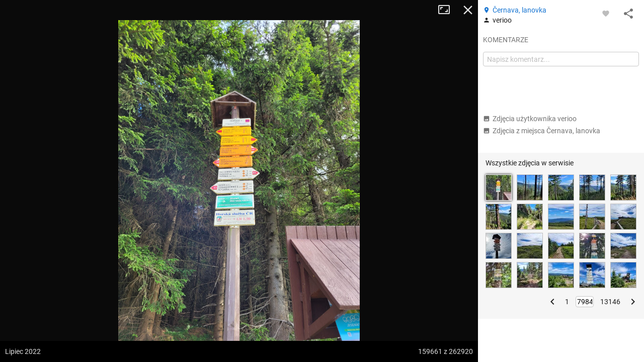

--- FILE ---
content_type: application/javascript; charset=utf-8
request_url: https://fundingchoicesmessages.google.com/f/AGSKWxWPfX9IhnX2jAwftWq6h0BzTx-Gggc9TzuD2WiucKJmhdRGe2eOJ2Cli7_tPMK2MMu4M659zCxdiMCrfVIAB892_ZcLW5IKLZMNjmyzDIP6CKiAergjEyzHHX6yoUAfFpSHIK-Fpom1sNwFIf7c5eKl38R3je95tD-xjAMWITFmvpiQDReOhl88hJuI/__hosting_ad./putl.php?.php?nats=/ico-ad-/javascript/ads.
body_size: -1290
content:
window['af0c53b0-ab00-40a0-b75d-aa8ddfa8370a'] = true;